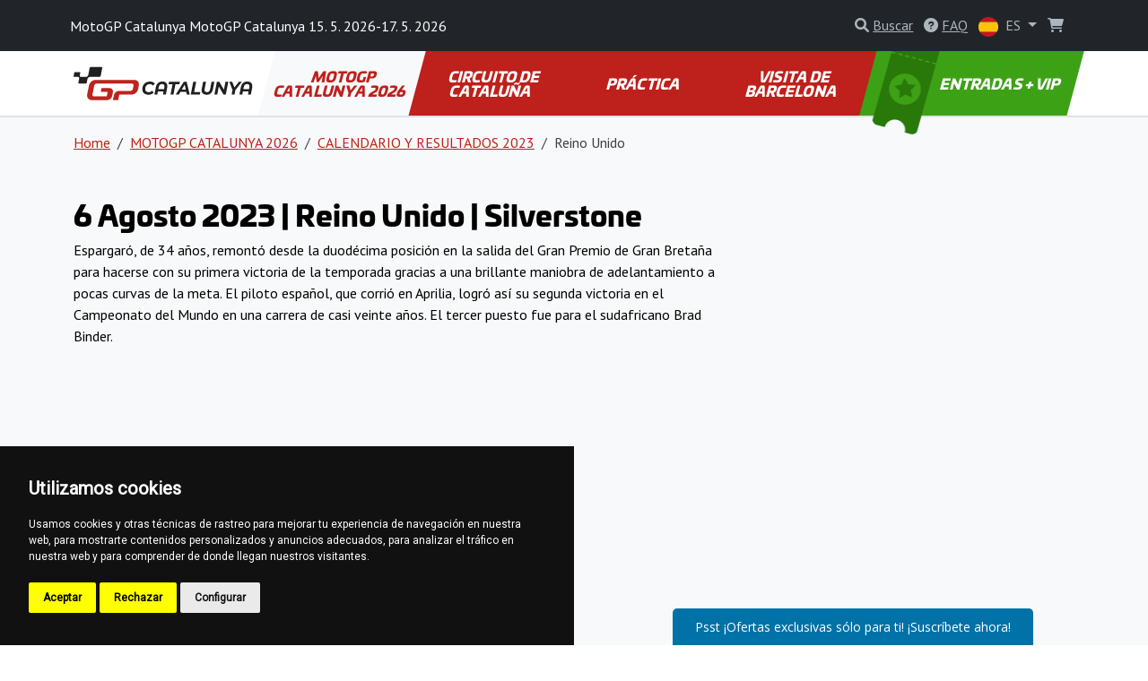

--- FILE ---
content_type: text/html; charset=utf-8
request_url: https://www.motogpbarcelona.com/es/reino-unido-1
body_size: 9440
content:
<!DOCTYPE html>
<html lang="es" >

<head>

        <!-- Google Tag Manager -->
        <script>(function(w,d,s,l,i){w[l]=w[l]||[];w[l].push({'gtm.start':
        new Date().getTime(),event:'gtm.js'});var f=d.getElementsByTagName(s)[0],
        j=d.createElement(s),dl=l!='dataLayer'?'&l='+l:'';j.async=true;j.src=
        'https://www.googletagmanager.com/gtm.js?id='+i+dl;f.parentNode.insertBefore(j,f);
        })(window,document,'script','dataLayer', "GTM-K5SJGK8" );</script>
        <!-- End Google Tag Manager -->

    <!-- Required meta tags -->
    <meta charset="utf-8">
    <meta name="viewport" content="width=device-width, initial-scale=1.0, shrink-to-fit=no">
    <meta http-equiv="X-UA-Compatible" content="IE=edge">
    <meta name="format-detection" content="telephone=no">

	<meta name="robots" content="index,follow">
	<meta name="googlebot" content="index,follow,snippet,archive">
    <meta name="description" content="Mira toda la información de la carrera MotoGP 2023 en Reiuno Unido / Silvestrone. Reserva tus entradas para las próximas carerras.">

    <title>2023 MotoGP Reino Unido | Calendario y resultados</title>

    <!-- Facebook meta tags -->
    <meta property="og:locale" content="es_ES">
    <meta property="og:title" content="2023 MotoGP Reino Unido | Calendario y resultados">
    <meta property="og:type" content="website">
    <meta property="og:url" content="https://www.motogpbarcelona.com/es/reino-unido-1">
    <meta property="og:site_name" content="MotoGP Barcelona Entradas">
    <meta property="og:image" content="https://gpticketstore.vshcdn.net/assets/front/img/jpg/ogimage.jpg">
    <meta property="og:description" content="Mira toda la información de la carrera MotoGP 2023 en Reiuno Unido / Silvestrone. Reserva tus entradas para las próximas carerras.">

    <!-- Twitter meta tags -->
    <meta name="twitter:card" content="summary">
    <meta name="twitter:site" content="@ticketsgp">
    <meta name="twitter:creator" content="ticketsgp">
    <meta name="twitter:title" content="2023 MotoGP Reino Unido | Calendario y resultados">
    <meta name="twitter:description" content="Mira toda la información de la carrera MotoGP 2023 en Reiuno Unido / Silvestrone. Reserva tus entradas para las próximas carerras.">
    <meta name="twitter:image" content="https://gpticketstore.vshcdn.net/assets/front/img/jpg/ogimage.jpg">

    <link rel="preconnect" href="https://fonts.googleapis.com">
    <link rel="preconnect" href="https://fonts.gstatic.com" crossorigin>
    <link href="https://fonts.googleapis.com/css2?family=PT+Sans:wght@400;700&display=swap" rel="stylesheet">
    <link href="https://fonts.googleapis.com/css2?family=Open+Sans:ital,wght@0,300..800;1,300..800&display=swap" rel="stylesheet">
    <link href="https://fonts.googleapis.com/css2?family=Montserrat:ital,wght@0,100..900;1,100..900&display=swap" rel="stylesheet">
	
	<link rel="alternate" hreflang="x-default" href="https://www.motogpbarcelona.com/en/united-kingdom-1">
	<link rel="alternate" hreflang="en-ES" href="https://www.motogpbarcelona.com/en/united-kingdom-1">
	<link rel="alternate" hreflang="de-ES" href="https://www.motogpbarcelona.com/de/vereinigtes-konigreich-3">
	<link rel="alternate" hreflang="fr-ES" href="https://www.motogpbarcelona.com/fr/royaume-uni-2">
	<link rel="alternate" hreflang="es-ES" href="https://www.motogpbarcelona.com/es/reino-unido-1">

    <link rel="stylesheet" media="screen" href="https://gpticketstore.vshcdn.net/assets/front/css/main.min.css?v=1769167908166" type="text/css">

    <script>
        window.functions = new Array();
        window.basePath = "";
    </script>
		<link rel="shortcut icon" href="https://gpticketstore.vshcdn.net/uploads/images/2235/favicon-red.png">

	

</head>


<body id="lang-es">
	
    <!-- Cookie Consent by TermsFeed (https://www.TermsFeed.com) -->
    <script type="text/javascript" src="https://www.termsfeed.com/public/cookie-consent/4.1.0/cookie-consent.js" charset="UTF-8"></script>
    <script type="text/javascript" charset="UTF-8">
        document.addEventListener('DOMContentLoaded', function() {
            cookieconsent.run({
                "notice_banner_type": "simple",
                "consent_type": "express",
                "palette": "dark",
                "language": "es",
                "page_load_consent_levels": ["strictly-necessary"],
                "notice_banner_reject_button_hide": false,
                "preferences_center_close_button_hide": false,
                "page_refresh_confirmation_buttons": false,
                "website_name": "MotoGP Barcelona"
            });
        });
    </script>

        <!-- Google Tag Manager (noscript) -->
        <noscript><iframe src="https://www.googletagmanager.com/ns.html?id=GTM-K5SJGK8"
        height="0" width="0" style="display:none;visibility:hidden"></iframe></noscript>
        <!-- End Google Tag Manager (noscript) -->

    <div class="container">
    </div>



<header class="p-3 bg-dark text-white">
    <div class="container px-0 px-lg-2">
        <div class="row align-items-center">
            <div class="col-12 col-sm-8 col-lg-8 fs-7 fs-md-6 mb-2 mb-sm-0">
					MotoGP Catalunya MotoGP Catalunya 15. 5. 2026-17. 5. 2026
            </div>
            <div class="col-12 col-sm-4 col-lg-4 text-end">

<div class="d-inline-block me-2">
	<div id="search">
		<a href="" class="link-gray-500 text-decoration-none" data-bs-toggle="modal" data-bs-target="#exampleModal" aria-expanded="false">
			<i class="fa-solid fa-magnifying-glass text-gray-500"></i>
			<span class="text-underline d-none d-sm-inline-block">Buscar</span>
		</a>

		<!-- Modal -->
		<div class="modal fade text-dark text-start" id="exampleModal" tabindex="-1" aria-labelledby="exampleModalLabel" aria-hidden="true">
			<div class="modal-dialog modal-lg">
				<div class="modal-content p-4">
					
					<div class="modal-header border-0 pb-0">
						<h5 class="fw-bold fst-italic text-uppercase">Buscar</h5>
						<button type="button" class="btn-close" data-bs-dismiss="modal" aria-label="Close"></button>
					</div>

					<div class="modal-body">
						<form action="/es/reino-unido-1" method="post" id="frm-search-form">
							<div class="row">
								<div class="col-lg-9 pe-lg-1">
									<div class="mb-3">
										<input type="search" class="form-control form-control-lg dropdown-search" name="search" id="frm-search-form-search">
									</div>
								</div>
								<div class="col-lg-3 ps-lg-1">
									<div class="d-grid gap-2 mb-3">
										<button class="btn btn-red-dark btn-lg tk-univia-pro hvr-sweep-to-right2 fst-italic text-uppercase" role="button" type="submit" name="send">
											Buscar
										</button>
									</div>
								</div>
							</div>
<input type="hidden" name="_do" value="search-form-submit">						</form>

							<div class="mb-md-5">
								<h5 class="fw-bold text-red-dark">buscado con frecuencia:</h5>
									<a href="/es/aparcamiento-1" class="btn btn-outline-gray-200 link-gray-600 tk-univia-pro mb-1">Aparcamiento</a>
									<a href="/es/horario-1" class="btn btn-outline-gray-200 link-gray-600 tk-univia-pro mb-1">HORARIO</a>
									<a href="/es/entrar-en-el-circuito-1" class="btn btn-outline-gray-200 link-gray-600 tk-univia-pro mb-1">ENTRAR EN EL CIRCUITO</a>
							</div>

							<div class="d-none d-md-flex row row-cols-1 row-cols-sm-2 row-cols-lg-3 g-4">

									<div class="col">
										<div class="card h-100">
												<a href="/es/equipos-y-pilotos">
													<img class="card-img-top" src="https://gpticketstore.vshcdn.net/uploads/images/11501/motogp-riders-and-teams.jpg" alt="EQUIPOS Y PILOTOS">
												</a>
											<div class="card-body p-lg-5">
												<h6 class="card-title fw-bold text-uppercase">
													<a href="/es/equipos-y-pilotos" class="link-red-dark text-underline">
														EQUIPOS Y PILOTOS
													</a>
												</h6>
											</div>
										</div>
									</div>

									<div class="col">
										<div class="card h-100">
												<a href="/es/calendario-2024-7">
													<img class="card-img-top" src="https://gpticketstore.vshcdn.net/uploads/images/4386/icon-calendar-24.jpg" alt="CALENDARIO 2024">
												</a>
											<div class="card-body p-lg-5">
												<h6 class="card-title fw-bold text-uppercase">
													<a href="/es/calendario-2024-7" class="link-red-dark text-underline">
														CALENDARIO 2024
													</a>
												</h6>
											</div>
										</div>
									</div>

									<div class="col">
										<div class="card h-100">
												<a href="/es/resultados-de-la-carrera-de-2024">
													<img class="card-img-top" src="https://gpticketstore.vshcdn.net/uploads/images/5385/motogp-3.png" alt="RESULTADOS DE LA CARRERA DE 2024">
												</a>
											<div class="card-body p-lg-5">
												<h6 class="card-title fw-bold text-uppercase">
													<a href="/es/resultados-de-la-carrera-de-2024" class="link-red-dark text-underline">
														RESULTADOS DE LA CARRERA DE 2024
													</a>
												</h6>
											</div>
										</div>
									</div>

									<div class="col">
										<div class="card h-100">
												<a href="/es/resultados-de-la-carrera-2025-2">
													<img class="card-img-top" src="https://gpticketstore.vshcdn.net/uploads/images/13069/race-results-motogp-2025.png" alt="RESULTADOS DE LA CARRERA 2025">
												</a>
											<div class="card-body p-lg-5">
												<h6 class="card-title fw-bold text-uppercase">
													<a href="/es/resultados-de-la-carrera-2025-2" class="link-red-dark text-underline">
														RESULTADOS DE LA CARRERA 2025
													</a>
												</h6>
											</div>
										</div>
									</div>
							</div>

					</div>
				</div>
			</div>
		</div>

	</div>
</div>

					<div class="d-none d-lg-inline-block me-2">
						<a href="/es/faq" class="link-gray-500 text-decoration-none">
							<i class="fa-solid fa-circle-question text-gray-500" aria-hidden="true"></i>
							<span class="text-underline">FAQ</span>
						</a>
					</div>
	<div class="d-inline-block">
		<a class="nav-link dropdown-toggle link-gray-500" href="/es/" id="navbarDropdown" role="button" data-bs-toggle="dropdown" aria-expanded="false">
			<img src="https://gpticketstore.vshcdn.net/assets/front/img/svg/icon-lang-es.svg" class="me-1 d-none d-sm-inline-block" width="22" height="22" alt="es lang flag">
			ES
		</a>
			<ul class="dropdown-menu dropdown-menu-end min-vw-5" aria-labelledby="navbarDropdown">
						<a class="dropdown-item text-uppercase" href="/en/united-kingdom-1">
							<img src="https://gpticketstore.vshcdn.net/assets/front/img/svg/icon-lang-en.svg" class="me-1" width="22" height="22" alt="en lang flag">
							en
						</a>
						<a class="dropdown-item text-uppercase" href="/de/vereinigtes-konigreich-3">
							<img src="https://gpticketstore.vshcdn.net/assets/front/img/svg/icon-lang-de.svg" class="me-1" width="22" height="22" alt="de lang flag">
							de
						</a>
						<a class="dropdown-item text-uppercase" href="/fr/royaume-uni-2">
							<img src="https://gpticketstore.vshcdn.net/assets/front/img/svg/icon-lang-fr.svg" class="me-1" width="22" height="22" alt="fr lang flag">
							fr
						</a>
			</ul>
	</div>

                    <div class="caret-off d-inline-flex me-2" id="cart-header">
                        <a href="#" id="cart-header-icon" class="position-relative link-gray-500 text-decoration-none" data-bs-placement="bottom" data-bs-title='Su cesta está vacía'>
                            <i class="fa-solid fa-shopping-cart text-gray-500 mx-2" aria-hidden="true"></i>
                            <span id="cart-header-items" class="position-absolute top-0 end-0 badge rounded-pill bg-danger small d-none">
                                1
                            </span>
                        </a>
                    </div>

            </div>
        </div>
    </div>
</header>

<nav class="navbar navbar-expand-lg navbar-dark bg-white py-lg-0 sticky border-bottom">
    <div class="container">
        <a class="navbar-brand" href="/es">
				<img src="https://gpticketstore.vshcdn.net/uploads/images/2097/cat-1.svg" class="img-fluid navbar-logo" alt="Logo MotoGP Gran Premio de Catalunya" aria-label="Logo MotoGP Gran Premio de Catalunya">
        </a>
        <button class="navbar-toggler" type="button" data-bs-toggle="collapse" data-bs-target="#navbarSupportedContent" aria-controls="navbarSupportedContent" aria-expanded="false" aria-label="Toggle navigation">
            <span class="navbar-toggler-icon"></span>
        </button>
        <div class="collapse navbar-collapse" id="navbarSupportedContent">
            <ul class="navbar-nav me-auto mb-2 mb-lg-0 w-100 nav-justified tk-univia-pro fw-bold">


			<li class="nav-item">
				<a class="nav-link nav-link--red-dark active skew-lg py-lg-4 py-xl-4 d-flex align-items-center justify-content-center lh-1 mh-menu-lg" href="/es/motogp-catalunya-2025-1">MOTOGP CATALUNYA 2026</a>
			</li>
			<li class="nav-item">
				<a class="nav-link nav-link--red-dark  skew-lg py-lg-4 py-xl-4 d-flex align-items-center justify-content-center lh-1 mh-menu-lg" href="/es/circuito-de-cataluna-1">CIRCUITO DE CATALUÑA</a>
			</li>
			<li class="nav-item">
				<a class="nav-link nav-link--red-dark  skew-lg py-lg-4 py-xl-4 d-flex align-items-center justify-content-center lh-1 mh-menu-lg" href="/es/practica-1">PRÁCTICA</a>
			</li>
			<li class="nav-item">
				<a class="nav-link nav-link--red-dark  skew-lg py-lg-4 py-xl-4 d-flex align-items-center justify-content-center lh-1 mh-menu-lg" href="/es/visita-de-barcelona-1">VISITA DE BARCELONA</a>
			</li>
		
		
                <li class="nav-item ">
                    <a class="nav-link skew-lg btn-ticket py-lg-4 py-xl-4 ps-xl-8 pe-xl-3 text-nowrap " href="/es/tickets">
                        <img src="https://gpticketstore.vshcdn.net/assets/front/img/png/icon-menu-ticket.png" class="d-none d-xl-block skew-15 img-fluid position-absolute top-0 left-05" alt="">
							ENTRADAS + VIP
                    </a>
                </li>
            </ul>

        </div>
    </div>
</nav><div class="bg-light border-top pb-5">
	<div class="container">
<nav aria-label="breadcrumb">
    <ol class="breadcrumb py-3">
        <li class="breadcrumb-item"><a href="/es" class="link-red-dark text-underline">Home</a></li>
        <li class="breadcrumb-item">
            <a href="/es/motogp-catalunya-2025-1" class="link-red-dark text-underline">
                MOTOGP CATALUNYA 2026
            </a>
        </li>
        <li class="breadcrumb-item">
            <a href="/es/calendario-y-resultados-2023-2" class="link-red-dark text-underline">
                CALENDARIO Y RESULTADOS 2023
            </a>
        </li>
        <li class="breadcrumb-item active" aria-current="page">Reino Unido</li>
    </ol>
</nav>

	<div class="row mb-5">
		<div class="col-lg-8">
	<div class="row py-3 hexa-paragraph">
		<div class="col-sm-12">
			<h1><strong>6 Agosto 2023 | Reino Unido | Silverstone</strong></h1>

<p>Espargar&oacute;, de 34 a&ntilde;os, remont&oacute; desde la duod&eacute;cima posici&oacute;n en la salida del Gran Premio de Gran Breta&ntilde;a para hacerse con su primera victoria de la temporada gracias a una brillante maniobra de adelantamiento a pocas curvas de la meta. El piloto espa&ntilde;ol, que corri&oacute; en Aprilia, logr&oacute; as&iacute; su segunda victoria en el Campeonato del Mundo en una carrera de casi veinte a&ntilde;os. El tercer puesto fue para el sudafricano Brad Binder.</p>

		</div>
	</div>
	<div class="row py-3">
		<div class="col-sm-12">
			<iframe allowTransparency="true" style="min-height:250px; height:inherit; overflow:auto;" width="100%" id="contactform123" name="contactform123" marginwidth="0" marginheight="0" frameborder="0" src="https://ticketsgp.ecomailapp.cz/public/form/228-5d437262c1dd8e45eae8c7f53f9120e6">
				<p>Your browser does not support iframes. The contact form cannot be displayed. Please use another contact method (phone, fax etc)</p>
			</iframe>
		</div>
	</div>
<div class="row py-3">
</div>
		</div>
	</div>

<div class="row row-cols-1 row-cols-sm-2 row-cols-lg-4 g-4 mb-6">
					<div class="col">
						<div class="card h-100">
								<a href="/es/informe-de-carrera-33">
									<img class="card-img-top" src="https://gpticketstore.vshcdn.net/uploads/images/4259/motogp-results-statistics-winners-ergenbisse-statistik-gewinner-united-kingdom-silverstone-aleix-espargaro.jpg" alt="INFORME DE CARRERA" style="aspect-ratio:600/279;">
								</a>
							<div class="card-body ">
								<h6 class="card-title fw-bold text-uppercase">
									<a href="/es/informe-de-carrera-33" class="link-red-dark text-underline">
										INFORME DE CARRERA
									</a>
								</h6>
							</div>
						</div>
					</div>
</div>	</div>
</div>
	<div class="bg-light py-7">
		<div class="container">
			<div class="row">
				<div class="col-lg-6 mx-auto text-center">
					<h2>Contacte con nosotros para cualquier pregunta. Estamos a su disposición para responderle.</h2>
					<p></p>

						<p class="mt-3"><a href="/es/contact" class="btn btn-red-dark btn-lg skew">Contacta con nosotros</a></p>
				</div>
			</div>
		</div>
	</div>


	<div class="bg-tickets-acommodation py-8 py-sm-10 py-md-15 text-center" style='background-image: url("https://gpticketstore.vshcdn.net/uploads/images/2958/barcelona-motogpcatalunya-motogpspanien-motogpespana-circuito-de-barcelona-www-motogpbarcelona-com-bg-tickets-accommodation-moto-zluta-01-3.jpg")'>
		<div class="container">
			<div class="row justify-content-center align-items-center">
				<div class="col-lg-6">
					<a href="/es/tickets" class="btn btn-accomodation btn-lg py-3 px-4 btn-lg mb-5 mb-lg-0 skew hvr-sweep-to-right hvr-sweep-to-right--red-dark ">
							Comprar Entradas
					</a>
				</div>
			</div>
		</div>
	</div>

	<div class="bg-dark pt-7 pb-2">
			<div class="container">
					<div class="row row-cols-lg-5 row-cols-sm-2 row-cols-1">
			<div class="col mb-1">
					<img class="img-fluid mb-4" src="https://gpticketstore.vshcdn.net/assets/front/img/svg/icon-footer-red-moto.svg" alt="icon-footer-red-moto" height="50px">
				<h6 class="text-white fw-bold mb-4 text-uppercase">MOTOGP CATALUNYA 2026</h6>
							<p class="mb-2"><a href="/es/informe-de-la-carrera-2025-14" class="text-underline link-gray-500">INFORME DE LA CARRERA 2025</a></p>
							<p class="mb-2"><a href="/es/equipos-y-pilotos" class="text-underline link-gray-500">EQUIPOS Y PILOTOS</a></p>
							<p class="mb-2"><a href="/es/calendario-2026-43" class="text-underline link-gray-500">CALENDARIO 2026</a></p>
							<p class="mb-2"><a href="/es/calendario-2025-44" class="text-underline link-gray-500">CALENDARIO 2025</a></p>
							<p class="mb-2"><a href="/es/resultados-de-la-carrera-2025-2" class="text-underline link-gray-500">RESULTADOS DE LA CARRERA 2025</a></p>
							<p class="mb-2"><a href="/es/horario-1" class="text-underline link-gray-500">HORARIO</a></p>
							<p class="mb-2"><a href="/es/meteorologica-1" class="text-underline link-gray-500">METEOROLÓGICA</a></p>
							<p class="mb-2"><a href="/es/consejos-de-fin-de-semana-de-carreras-1" class="text-underline link-gray-500">CONSEJOS DE FIN DE SEMANA DE CARRERAS</a></p>
							<p class="mb-2"><a href="/es/consejos-para-los-aficionados-1" class="text-underline link-gray-500">CONSEJOS PARA LOS AFICIONADOS</a></p>
							<p class="mb-2"><a href="/es/banderas-de-carrera-2" class="text-underline link-gray-500">BANDERAS DE CARRERA</a></p>
							<p class="mb-2"><a href="/es/2024-informe-de-carrera" class="text-underline link-gray-500">2024 INFORME DE CARRERA</a></p>
							<p class="mb-2"><a href="/es/resultados-de-la-carrera-de-2024" class="text-underline link-gray-500">RESULTADOS DE LA CARRERA DE 2024</a></p>
							<p class="mb-2"><a href="/es/calendario-2024-7" class="text-underline link-gray-500">CALENDARIO 2024</a></p>
			</div>
			<div class="col mb-1">
					<img class="img-fluid mb-4" src="https://gpticketstore.vshcdn.net/assets/front/img/svg/icon-footer-circuit.svg" alt="icon-footer-circuit" height="50px">
				<h6 class="text-white fw-bold mb-4 text-uppercase">CIRCUITO DE CATALUÑA</h6>
							<p class="mb-2"><a href="/es/entrar-en-el-circuito-1" class="text-underline link-gray-500">ENTRAR EN EL CIRCUITO</a></p>
							<p class="mb-2"><a href="/es/normas-para-los-visitantes-1" class="text-underline link-gray-500">NORMAS PARA LOS VISITANTES</a></p>
							<p class="mb-2"><a href="/es/historia-del-circuito-de-catalunya-1" class="text-underline link-gray-500">HISTORIA DEL CIRCUITO DE CATALUNYA</a></p>
							<p class="mb-2"><a href="/es/acceso-para-personas-con-discapacidad-1" class="text-underline link-gray-500">ACCESO PARA PERSONAS CON DISCAPACIDAD</a></p>
							<p class="mb-2"><a href="/es/plano-de-las-tribunas-2" class="text-underline link-gray-500">PLANO DE LAS TRIBUNAS</a></p>
							<p class="mb-2"><a href="/es/vip-hospitalidad-2" class="text-underline link-gray-500">VIP &amp; HOSPITALIDAD</a></p>
			</div>
			<div class="col mb-1">
					<img class="img-fluid mb-4" src="https://gpticketstore.vshcdn.net/assets/front/img/svg/icon-footer-red-practical.svg" alt="icon-footer-red-practical" height="50px">
				<h6 class="text-white fw-bold mb-4 text-uppercase">PRÁCTICA</h6>
							<p class="mb-2"><a href="/es/como-viajar-al-circuito-de-barcelona" class="text-underline link-gray-500">CÓMO VIAJAR AL CIRCUITO DE BARCELONA</a></p>
							<p class="mb-2"><a href="/es/en-coche-moto-1" class="text-underline link-gray-500">En coche/moto</a></p>
							<p class="mb-2"><a href="/es/en-avion-2" class="text-underline link-gray-500">En avión</a></p>
							<p class="mb-2"><a href="/es/en-tren-1" class="text-underline link-gray-500">En tren</a></p>
							<p class="mb-2"><a href="/es/en-autobus-1" class="text-underline link-gray-500">En autobús</a></p>
							<p class="mb-2"><a href="/es/metro-de-barcelona-1" class="text-underline link-gray-500">Metro de Barcelona</a></p>
							<p class="mb-2"><a href="/es/moverse-por-el-circuito-1" class="text-underline link-gray-500">MOVERSE POR EL CIRCUITO</a></p>
							<p class="mb-2"><a href="/es/aparcamiento-1" class="text-underline link-gray-500">Aparcamiento</a></p>
							<p class="mb-2"><a href="/es/taxi-43" class="text-underline link-gray-500">Taxi</a></p>
							<p class="mb-2"><a href="/es/normas-de-trafico-en-espana-1" class="text-underline link-gray-500">NORMAS DE TRÁFICO EN ESPAÑA</a></p>
							<p class="mb-2"><a href="/es/alojamiento-1" class="text-underline link-gray-500">ALOJAMIENTO</a></p>
							<p class="mb-2"><a href="/es/en-el-circuito-1" class="text-underline link-gray-500">EN EL CIRCUITO</a></p>
							<p class="mb-2"><a href="/es/aplicaciones-utiles-1" class="text-underline link-gray-500">APLICACIONES ÚTILES</a></p>
							<p class="mb-2"><a href="/es/comprar-ahora-guia-de-supervivencia-4" class="text-underline link-gray-500">COMPRAR AHORA: GUÍA DE SUPERVIVENCIA</a></p>
							<p class="mb-2"><a href="/es/comprar-ahora-bono-regalo-7" class="text-underline link-gray-500">COMPRAR AHORA: BONO REGALO</a></p>
			</div>
			<div class="col mb-1">
					<img class="img-fluid mb-4" src="https://gpticketstore.vshcdn.net/assets/front/img/svg/icon-footer-red-visit.svg" alt="icon-footer-red-visit" height="50px">
				<h6 class="text-white fw-bold mb-4 text-uppercase">VISITA DE BARCELONA</h6>
							<p class="mb-2"><a href="/es/acerca-de-espana-1" class="text-underline link-gray-500">ACERCA DE ESPAÑA</a></p>
							<p class="mb-2"><a href="/es/sobre-barcelona-1" class="text-underline link-gray-500">SOBRE BARCELONA</a></p>
							<p class="mb-2"><a href="/es/restaurantes-en-barcelona-1" class="text-underline link-gray-500">RESTAURANTES EN BARCELONA</a></p>
							<p class="mb-2"><a href="/es/diversion-y-ocio-en-barcelona-1" class="text-underline link-gray-500">DIVERSIÓN Y OCIO EN BARCELONA</a></p>
			</div>
		
							<div class="col mb-1">
						<img class="img-fluid mb-4" src="https://gpticketstore.vshcdn.net/assets/front/img/svg/icon-footer-tickets.svg" height="50px" alt="icon-footer-tickets">
						<h6 class="text-white fw-bold mb-4 text-uppercase">
								Entradas
						</h6>
							<p class="mb-2">
								<a class="text-underline link-gray-500" href="https://www.motogpbarcelona.com/es/ticket-info/vip-panorama-village-1">
										VIP Ducati House – Panorama Village
								</a>
							</p>
							<p class="mb-2">
								<a class="text-underline link-gray-500" href="https://www.motogpbarcelona.com/es/ticket-info/general-admission-2">
										Admisión general
								</a>
							</p>
							<p class="mb-2">
								<a class="text-underline link-gray-500" href="https://www.motogpbarcelona.com/es/ticket-info/main-grandstand-1">
										Tribuna principal
								</a>
							</p>
							<p class="mb-2">
								<a class="text-underline link-gray-500" href="https://www.motogpbarcelona.com/es/ticket-info/grandstand-j-1">
										Tribuna J
								</a>
							</p>
							<p class="mb-2">
								<a class="text-underline link-gray-500" href="https://www.motogpbarcelona.com/es/ticket-info/grandstand-k-1">
										Tribuna K
								</a>
							</p>
							<p class="mb-2">
								<a class="text-underline link-gray-500" href="https://www.motogpbarcelona.com/es/ticket-info/grandstand-n-1">
										Tribuna N
								</a>
							</p>
							<p class="mb-2">
								<a class="text-underline link-gray-500" href="https://www.motogpbarcelona.com/es/ticket-info/grandstand-e-1">
										Tribuna E
								</a>
							</p>
							<p class="mb-2">
								<a class="text-underline link-gray-500" href="https://www.motogpbarcelona.com/es/ticket-info/grandstand-l-1">
										Tribuna L
								</a>
							</p>
							<p class="mb-2">
								<a class="text-underline link-gray-500" href="https://www.motogpbarcelona.com/es/ticket-info/grandstand-a-1">
										Tribuna A
								</a>
							</p>
							<p class="mb-2">
								<a class="text-underline link-gray-500" href="https://www.motogpbarcelona.com/es/ticket-info/grandstand-m-1">
										Tribuna M
								</a>
							</p>
						<p class="mb-2"><a class="text-underline link-gray-500" href="/es/tickets">Otros</a></p>
					</div>
					</div>
					<hr class="bg-gray-600">
					<div class="row text-center">
							<div class="col-lg col-sm-6">
									<p class="mb-2"><a class="text-underline text-gray-500 fw-bold h6" href="/es/faq">FAQ</a></p>
							</div>
							<div class="col-lg col-sm-6">
									<p class="mb-2">
											<a class="text-underline text-gray-500 fw-bold h6" href="/es/tickets">
															Entradas
											</a>
									</p>
							</div>
							<div class="col-lg col-sm-6">
									<p class="mb-2"><a href="https://www.tickets.gp/" class="text-underline text-gray-500 fw-bold h6">www.tickets.gp <i class="fa fa-external-link" aria-hidden="true"></i></a></p>
							</div>
					</div>
			</div>
	</div>
	<div class="bg-black py-4 text-start">
			<div class="container">
					<div class="row">
							<div class="col-lg-3 col-sm-6 mb-2">
									<div class="d-flex justify-content-start align-items-center">
											<a href="https://www.tickets.gp/" target="_blank"><img src="https://gpticketstore.vshcdn.net/assets/front/img/svg/logo-ticketsgp-footer-2.svg" width="136px" height="56px" alt="ticket gp logo"></a>
									</div>
									<p class="text-gray-500 mb-0">2026 © MOTOGPBARCELONA.COM <br>
	<a href="https://ticketsgp.s3.eu-central-1.amazonaws.com/public/documents//Terms-and-conditions-v5.pdf" class="text-gray-500 text-underline">Condiciones generales</a><br> 
	<a href="/es/politica-de-privacidad-21" class="text-gray-500 text-underline">Política de privacidad</a>
		
											</p>
							</div>
							<div class="col-lg-3 col-sm-6 mb-2 text-gray-500">
									<h6 class="fw-bold mb-2 text-uppercase text-white">Información</h6>
									<p class="fw-bold mb-1"><span class="me-2"><img src="https://gpticketstore.vshcdn.net/assets/front/img/png/icon-tickets-01-white.png" class="img-fluid" width="30px" height="30px" alt='Envío gratuito'></span>Envío gratuito</p>
									<p class="fw-bold mb-1"><span class="me-2"><img src="https://gpticketstore.vshcdn.net/assets/front/img/png/icon-tickets-02-white.png" class="img-fluid" width="30px" height="30px" alt='Pagos seguros y protegidos'></span>Pagos seguros y protegidos</p>
									<p class="fw-bold mb-1"><span class="me-2"><img src="https://gpticketstore.vshcdn.net/assets/front/img/png/icon-tickets-03-white.png" class="img-fluid" width="30px" height="30px" alt='Cheques regalo'></span>Cheques regalo</p>
									<p class="fw-bold mb-1"><span class="me-2"><img src="https://gpticketstore.vshcdn.net/assets/front/img/png/icon-tickets-04-white.png" class="img-fluid" width="30px" height="30px" alt='Ticket Print@home'></span>Ticket Print@home</p>
							</div>
							<div class="col-lg-3 col-sm-6 mb-2">
									<h6 class="fw-bold mb-2 text-uppercase text-white">Pago</h6>
									<div class="bg-white p-2 rounded-3 mb-2 me-1 border d-inline-flex">
										<img src="https://gpticketstore.vshcdn.net/assets/front/img/svg/icon-pay-paypal.svg" class="img-fluid lazyload" width="60px" height="16px" alt="Paypal">
									</div>
									<div class="bg-white p-2 rounded-3 mb-2 me-1 border d-inline-flex">
										<img src="https://gpticketstore.vshcdn.net/assets/front/img/svg/icon-pay-visa.svg" class="img-fluid lazyload" width="52px" height="16px" alt="Visa">
									</div>
									<div class="bg-white p-2 rounded-3 mb-2 me-1 border d-inline-flex">
										<img src="https://gpticketstore.vshcdn.net/assets/front/img/svg/icon-pay-mastercard.svg" class="img-fluid lazyload" width="85px" height="16px" alt="MasterCard">
									</div>
									<div class="bg-white p-2 rounded-3 mb-2 me-1 border d-inline-flex">
										<img src="https://gpticketstore.vshcdn.net/assets/front/img/svg/icon-pay-adyen.svg" class="img-fluid lazyload" width="50px" height="16px" alt="Adyen">
									</div>
									<div class="bg-white p-2 rounded-3 mb-2 me-1 border d-inline-flex">
										<img src="https://gpticketstore.vshcdn.net/assets/front/img/svg/icon-pay-comgate.svg" class="img-fluid lazyload" width="68px" height="16px" alt="Comgate">
									</div>
									<div class="bg-white p-2 rounded-3 mb-2 me-1 border d-inline-flex">
										<img src="https://gpticketstore.vshcdn.net/assets/front/img/svg/icon-pay-stripe.svg" class="img-fluid lazyload" width="39px" height="16px" alt="Stripe">
									</div>
									<div class="bg-white p-2 rounded-3 mb-2 me-1 border d-inline-flex">
										<img src="https://gpticketstore.vshcdn.net/assets/front/img/svg/icon-pay-gopay.svg" class="img-fluid lazyload" width="70px" height="16px" alt="GoPay">
									</div>
									<div class="bg-white p-2 rounded-3 mb-2 me-1 border d-inline-flex">
										<img src="https://gpticketstore.vshcdn.net/assets/front/img/svg/icon-pay-apple-pay.svg" class="img-fluid lazyload" width="36px" height="16px" alt="Apple Pay">
									</div>
									<div class="bg-white p-2 rounded-3 mb-2 me-1 border d-inline-flex">
										<img src="https://gpticketstore.vshcdn.net/assets/front/img/svg/icon-pay-google-pay.svg" class="img-fluid lazyload" width="40px" height="16px" alt="Google Pay">
									</div>
									<div>
										<div class="bg-white p-2 rounded-3 mb-2 me-1 border d-inline-flex">
											<img src="https://gpticketstore.vshcdn.net/assets/front/img/svg/icon-pay-bitcoin.svg" class="img-fluid lazyload" width="16px" height="16px" alt="Bitcoin">
										</div>
										<div class="bg-white p-2 rounded-3 mb-2 me-1 border d-inline-flex">
											<img src="https://gpticketstore.vshcdn.net/assets/front/img/svg/icon-pay-ethereum.svg" class="img-fluid lazyload" width="16px" height="16px" alt="Ethereum">
										</div>
										<div class="bg-white p-2 rounded-3 mb-2 me-1 border d-inline-flex">
											<img src="https://gpticketstore.vshcdn.net/assets/front/img/svg/icon-pay-tether.svg" class="img-fluid lazyload" width="16px" height="16px" alt="Tether">
										</div>
									</div>
							</div>
							<div class="col-lg-3 col-sm-6 mb-2">
									<h6 class="fw-bold mb-2 text-uppercase text-white">Contacto</h6>

					<p class="mb-1"><a href="/es/contact" class="link-gray-500">Contacta con nosotros</a></p>


					<p class="mb-0 text-gray-500">(Lun-Vie, 9:00 - 16:00)</p>
					<p class="mb-3"><span class="text-red fw-bold fs-5 lh-1">●</span> <span class="text-red fw-bold">Fuera del horario comercial</span></p>

				</div>
			</div>
			<div class="row text-start">
				<div class="col-12">
					<hr class="bg-gray-600 my-4">
				</div>
				<div class="col-sm-6 mb-4">
											
					<p class="fs-7 text-gray-600">Website by: <a href="http://www.hexadesign.cz/" target="_blank" class="link-gray-600 text-underline">HexaDesign</a> | <a href="#" id="open_preferences_center" class="text-gray-600">Update cookies preferences</a></p>
				</div>
				<div class="col-sm-6">
					<!-- TrustBox widget - Review Collector -->
					<div class="trustpilot-widget mt-3" width="187px" data-locale="en-US" data-template-id="56278e9abfbbba0bdcd568bc" data-businessunit-id="65773299318437a64285eb86" data-style-height="52px" data-style-width="100%">
						<a href="https://www.trustpilot.com/review/tickets.gp" target="_blank" rel="noopener">Trustpilot</a>
					</div>
					<!-- End TrustBox widget -->

					<!-- TrustBox script -->
					<script type="text/javascript" src="//widget.trustpilot.com/bootstrap/v5/tp.widget.bootstrap.min.js" async></script>
					<!-- End TrustBox script -->
				</div>
			</div>
		</div>
	</div>

    <div id="ajax-spinner" class="spinner-border text-primary" role="status">
        <span class="visually-hidden">Loading...</span>
    </div>

    <script type="application/ld+json">
    {
        "@context": "http://schema.org",
        "@type": "Product",
        "name": "Tickets.GP",
        "aggregaterating": {
            "@type": "AggregateRating",
            "ratingCount": "89442",
            "bestRating": "5",
            "ratingValue": "4.90",
            "worstRating": "0"
        }
    }
    </script>
    <script type="application/ld+json">
    {
      "@context" : "https://schema.org",
      "@type" : "WebSite",
      "name" : "MotoGP Barcelona Entradas",
      "url": "https://www.motogpbarcelona.com"
    }
    </script>


            <script src="https://gpticketstore.vshcdn.net/assets/front/js/main.min.js?v=1769167908166" type="text/javascript"></script>



	

                <script>
                    (function (w,d,s,o,f,js,fjs) {
                        w['ecm-widget']=o;w[o] = w[o] || function () { (w[o].q = w[o].q || []).push(arguments) };
                        js = d.createElement(s), fjs = d.getElementsByTagName(s)[0];
                        js.id = "176-a4a1635b74666d4ee91bb1c29e790fcc"; js.dataset.a = 'ticketsgp'; js.src = f; js.async = 1; fjs.parentNode.insertBefore(js, fjs);
                    }(window, document, 'script', 'ecmwidget', 'https://d70shl7vidtft.cloudfront.net/widget.js'));
                </script>
                <script>
                    (function (w,d,s,o,f,js,fjs) {
                        w['ecm-widget']=o;w[o] = w[o] || function () { (w[o].q = w[o].q || []).push(arguments) };
                        js = d.createElement(s), fjs = d.getElementsByTagName(s)[0];
                        js.id = "174-f0d9bfd848892ff6a3d44686564aa51c"; js.dataset.a = 'ticketsgp'; js.src = f; js.async = 1; fjs.parentNode.insertBefore(js, fjs);
                    }(window, document, 'script', 'ecmwidget', 'https://d70shl7vidtft.cloudfront.net/widget.js'));
                </script>
                <script>
                    (function (w,d,s,o,f,js,fjs) {
                        w['ecm-widget']=o;w[o] = w[o] || function () { (w[o].q = w[o].q || []).push(arguments) };
                        js = d.createElement(s), fjs = d.getElementsByTagName(s)[0];
                        js.id = "178-8b4e31cab7de99f0943b7114520876db"; js.dataset.a = 'ticketsgp'; js.src = f; js.async = 1; fjs.parentNode.insertBefore(js, fjs);
                    }(window, document, 'script', 'ecmwidget', 'https://d70shl7vidtft.cloudfront.net/widget.js'));
                </script>


    <script src='https://www.google.com/recaptcha/api.js'></script>

</body>

</html>

--- FILE ---
content_type: image/svg+xml
request_url: https://gpticketstore.vshcdn.net/assets/front/img/svg/icon-pay-visa.svg
body_size: 723
content:
<svg xmlns="http://www.w3.org/2000/svg" width="52" height="16" viewBox="-7 4 52 16"><path fill="#1434CB" d="M26.41 4.066c-3.478 0-6.585 1.804-6.585 5.133 0 3.819 5.511 4.083 5.511 6.003 0 .813-.924 1.529-2.507 1.529a8.34 8.34 0 01-3.92-1.01l-.717 3.36c1.432.563 2.958.853 4.497.853 3.802 0 6.791-1.891 6.791-5.277 0-4.035-5.536-4.292-5.536-6.071 0-.634.761-1.326 2.337-1.326a7.95 7.95 0 013.229.734l.706-3.246a10.51 10.51 0 00-3.808-.683h.002zm-31.811.245l-.086.49c.949.184 1.879.453 2.781.802 1.695.612 1.817.977 2.102 2.076L2.51 19.68h4.174l6.429-15.369H8.949L4.817 14.763 3.132 5.904a1.823 1.823 0 00-1.897-1.593h-6.636zm20.194 0L11.527 19.68h3.971l3.258-15.369h-3.963zm22.15 0a1.875 1.875 0 00-1.839 1.408l-5.817 13.96h4.151l.813-2.327h5.073l.488 2.327h3.674l-3.21-15.368h-3.333zm.541 4.152l1.234 5.768h-3.306l2.062-5.768h.01z"/></svg>

--- FILE ---
content_type: image/svg+xml
request_url: https://gpticketstore.vshcdn.net/assets/front/img/svg/icon-footer-circuit.svg
body_size: 673
content:
<svg xmlns="http://www.w3.org/2000/svg" width="86" height="50"><g fill="#525051"><path d="M33.814 44.042a40.994 40.994 0 00-10.371 5.459c-.39-5.501-.778-11-1.169-16.503 4.3-.992 8.704-1.42 13.098-1.284-.518 4.111-1.039 8.221-1.558 12.328m24.416-1.685c-4.28-.816-8.519-1.061-12.62-.769l2.829-7.802a54.176 54.176 0 0112.402 5.366c-.869 1.067-1.739 2.137-2.611 3.205"/><path d="M48.44 33.787a52.62 52.62 0 00-13.068-2.07c.521-4.107 1.04-8.218 1.559-12.325a63.042 63.042 0 0114.34 6.595c-.942 2.6-1.887 5.2-2.831 7.8M36.931 19.389a64.481 64.481 0 00-15.824-2.888c-.39-5.501-.781-11-1.169-16.501a79.007 79.007 0 0118.549 7.06c-.516 4.111-1.038 8.22-1.556 12.329m26.52 16.557a61.46 61.46 0 00-12.181-9.96c.945-2.598 1.887-5.2 2.83-7.799a70.084 70.084 0 0111.962 14.552l-2.611 3.207"/></g></svg>

--- FILE ---
content_type: image/svg+xml
request_url: https://gpticketstore.vshcdn.net/uploads/images/2097/cat-1.svg
body_size: 2728
content:
<?xml version="1.0" encoding="UTF-8"?><svg id="a" xmlns="http://www.w3.org/2000/svg" width="216" height="46" viewBox="0 0 216 46"><path d="m73.09,18.58H26.66c-3.76,0-7.4,3.04-8.13,6.8l-2.13,10.89c-.73,3.76,1.72,6.8,5.48,6.8h18.63c2.76,0,5.42-2.24,5.96-4.98l.89-4.54c.54-2.76-1.26-4.98-4.01-4.98h-9.31c-.25,0-.49.21-.55.46l-.71,3.62c-.04.25.12.46.37.46h7.5c.25,0,.41.21.37.46l-.89,4.54c-.04.25-.3.46-.55.46h-15c-1.25,0-2.07-1.01-1.83-2.26l2.13-10.89c.24-1.25,1.46-2.26,2.71-2.26h42.81c1.25,0,2.07,1.01,1.83,2.26l-.83,4.23c-.24,1.25-1.46,2.26-2.71,2.26h-14.09c-2.76,0-5.42,2.24-5.96,4.98l-1.13,5.74c-.04.25.12.46.37.46h5.44c.25,0,.49-.21.55-.46l1.13-5.74c.04-.25.3-.46.55-.46h14.09c3.76,0,7.4-3.04,8.13-6.8l.83-4.23c.73-3.76-1.72-6.8-5.48-6.8h0Z" fill="#be231d"/><path d="m33.3,2.93h-12.26c-.8,0-1.57.64-1.72,1.44l-1.63,8.33c-.25,1.29-1.5,2.34-2.79,2.34h-6.05c-.94,0-1.56-.76-1.38-1.71l.66-3.38c.08-.39-.18-.72-.58-.72H1.74c-.39,0-.78.32-.86.72L.03,14.31c-.08.39.18.72.58.72h4.83c.94,0,1.56.76,1.38,1.71h0l-1.03,5.28c-.12.6.27,1.07.87,1.07h7.94c.6,0,1.17-.48,1.29-1.07l.91-4.65c.25-1.29,1.5-2.34,2.79-2.34h11.36c.8,0,1.57-.64,1.72-1.44l1.81-9.22c.13-.79-.38-1.43-1.17-1.43Z" fill="#202020"/><g><path d="m82.75,29.86c0-5.26,3.75-9.24,9.31-9.24,2.65,0,4.82.97,5.89,2.73l-2.5,2.11c-.77-1.17-1.97-1.8-3.62-1.8-3.38,0-5.57,2.66-5.57,5.98,0,2.33,1.5,3.87,4.2,3.87,1.52,0,2.87-.55,3.98-1.78l2.06,2.16c-1.58,1.89-3.77,2.66-6.34,2.66-4.58,0-7.41-2.73-7.41-6.69Z" fill="#202020"/><path d="m112.97,26.16c0,.57-.04,1.17-.17,1.8l-1.63,8.32h-3.47l.71-3.7h-6.83l-.73,3.7h-3.43l1.71-8.78c.88-4.6,3.62-6.89,7.81-6.89,3.73,0,6.02,2.05,6.02,5.54Zm-4,3.56l.39-2c.08-.46.13-.9.13-1.3,0-1.85-1.03-2.77-2.87-2.77-2.18,0-3.53,1.14-4.07,3.92l-.43,2.16h6.85Z" fill="#202020"/><path d="m119.24,23.79h-4.8l.58-2.9h13.06l-.58,2.9h-4.77l-2.44,12.5h-3.47l2.42-12.5Z" fill="#202020"/><path d="m135.73,32.98h-6.98l-1.95,3.3h-3.7l9.7-15.4h3.42l3.68,15.4h-3.47l-.71-3.3Zm-.58-2.71l-1.26-5.94-3.53,5.94h4.8Z" fill="#202020"/><path d="m144.16,20.88h3.49l-2.44,12.5h7.51l-.58,2.9h-10.98l3-15.4Z" fill="#202020"/><path d="m154.23,31.16c0-.53.06-1.08.17-1.65l1.67-8.63h3.49l-1.67,8.56c-.09.48-.13.9-.13,1.3,0,1.87,1.03,2.77,2.89,2.77,2.1,0,3.32-1.19,3.9-4.07l1.67-8.56h3.4l-1.69,8.78c-.9,4.55-3.45,6.89-7.66,6.89-3.77,0-6.04-2.07-6.04-5.39Z" fill="#202020"/><path d="m186.39,20.88l-3,15.4h-2.85l-5.59-9.64-1.88,9.64h-3.42l3-15.4h2.87l5.59,9.66,1.86-9.66h3.43Z" fill="#202020"/><path d="m194.91,30.94l-1.03,5.35h-3.47l1.05-5.5-3.85-9.9h3.47l2.68,6.87,5.37-6.87h3.58l-7.79,10.06Z" fill="#202020"/><path d="m215.35,26.16c0,.57-.04,1.17-.17,1.8l-1.63,8.32h-3.47l.71-3.7h-6.83l-.73,3.7h-3.43l1.71-8.78c.88-4.6,3.62-6.89,7.81-6.89,3.73,0,6.02,2.05,6.02,5.54Zm-4,3.56l.39-2c.08-.46.13-.9.13-1.3,0-1.85-1.03-2.77-2.87-2.77-2.18,0-3.53,1.14-4.07,3.92l-.43,2.16h6.85Z" fill="#202020"/></g></svg>

--- FILE ---
content_type: image/svg+xml
request_url: https://gpticketstore.vshcdn.net/assets/front/img/svg/icon-footer-tickets.svg
body_size: 842
content:
<svg xmlns="http://www.w3.org/2000/svg" width="64.5" height="50" viewBox="0 -6.25 64.5 50"><g fill="#525051"><path d="M52.637 10.757l1.121-.154-1.278-9.304L8.063 7.401l1.278 9.304 1.123-.154a5.157 5.157 0 015.796 4.396 5.155 5.155 0 01-4.396 5.795l-1.122.154 1.278 9.305 44.417-6.104-1.278-9.304-1.121.153a5.156 5.156 0 01-5.797-4.396c-.386-2.801 1.59-5.408 4.396-5.793zM33.451 27.493c-4.815.661-9.283-2.728-9.944-7.542-.662-4.815 2.727-9.282 7.542-9.944 4.816-.662 9.282 2.727 9.944 7.542.661 4.815-2.725 9.282-7.542 9.944z"/><path d="M36.686 15.663l-2.645.173a.353.353 0 01-.359-.189l-1.315-2.296c-.376-.663-1.405-.521-1.589.218l-.648 2.566a.353.353 0 01-.294.279l-2.593.546c-.742.15-.935 1.177-.262 1.561l2.242 1.406a.539.539 0 01.19.355l-.388 2.721c-.084.774.788 1.226 1.391.763l2.051-1.711a.36.36 0 01.421-.059l2.438 1.094c.712.331 1.425-.385 1.135-1.107l-1.008-2.481c-.066-.134-.038-.28.088-.394l1.779-1.958c.58-.605.125-1.495-.634-1.487z"/></g></svg>